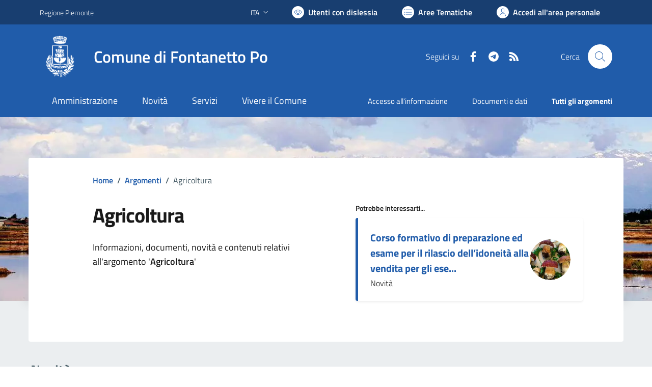

--- FILE ---
content_type: text/html; charset=utf-8
request_url: https://comune.fontanettopo.vc.it/services/v1/ashx_master/carica_random_ricerca.ashx
body_size: 223
content:

						<li role='listitem'>
							<a href='/servizi/faq/84/Certificato-di-nascita-per-cittadini-europei'>
								Certificato di nascita per cittadini europei
							</a>
						</li>
						<li role='listitem'>
							<a href='/servizi/faq/82/Cambio-di-residenza'>
								Cambio di residenza
							</a>
						</li>
						<li role='listitem'>
							<a href='/servizi/faq/80/Sportello-Unico-Attivit-c3-a0-Produttive--SUAP-'>
								Sportello Unico Attività Produttive (SUAP)
							</a>
						</li>
						<li role='listitem'>
							<a href='/servizi/faq/78/Richiedere-permesso-per-Parcheggio-invalidi'>
								Richiedere permesso per Parcheggio invalidi
							</a>
						</li>